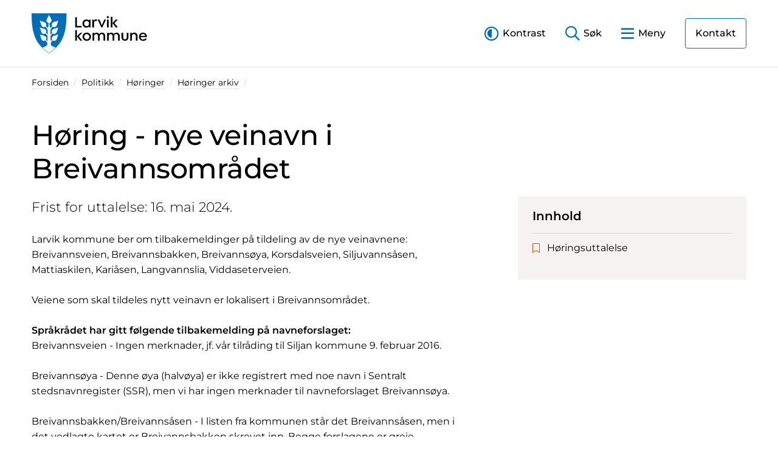

--- FILE ---
content_type: text/html; charset=utf-8
request_url: https://www.larvik.kommune.no/politikk/hoeringer/hoeringer-arkiv/hoering-nye-veinavn-i-breivannsomraadet/
body_size: 11893
content:

<!DOCTYPE html>
<html lang="no">
<head>
    


        <script src="https://cdn.usefathom.com/script.js" data-site="SZQJQZHA" defer></script>

    <meta charset="utf-8" />
    <meta name="viewport" content="width=device-width, initial-scale=1, shrink-to-fit=no">
    <meta content="H&#xF8;ring - nye veinavn i Breivannsomr&#xE5;det" name="description" />
    <meta http-equiv="x-ua-compatible" content="ie=edge">
    <title>H&#xF8;ring - nye veinavn i Breivannsomr&#xE5;det - Larvik kommune</title>
    <link rel="preload" as="font" type="font/woff2" href="/fonts/montserrat-v23-latin-regular.woff2" crossorigin>
    <link rel="preload" as="font" type="font/woff2" href="/fonts/montserrat-v23-latin-300.woff2" crossorigin>
    <link rel="preload" as="font" type="font/woff2" href="/fonts/montserrat-v23-latin-500.woff2" crossorigin>
    <link rel="preload" as="font" type="font/woff2" href="/fonts/montserrat-v23-latin-600.woff2" crossorigin>
    <link rel="preload" as="font" type="font/woff2" href="/fonts/montserrat-v23-latin-300italic.woff2" crossorigin>
    <link rel="preload" as="font" type="font/woff2" href="/fonts/montserrat-v23-latin-italic.woff2" crossorigin>
    <link rel="preload" as="font" type="font/woff2" href="/fonts/fontawesome/5.15.4/fa-regular-400.woff2" crossorigin>
    <link rel="preload" as="font" type="font/woff2" href="/fonts/fontawesome/5.15.4/fa-light-300.woff2" crossorigin>
    <link rel="preload" as="font" type="font/woff2" href="/fonts/fontawesome/5.15.4/fa-brands-400.woff2" crossorigin>
    
    <link rel="icon" type="image/svg+xml" href="/media/b5dpz1tu/favicon.svg">
    <link rel="icon" type="image/png" href="/media/bzrf0man/favicon-48x48.png">

    
    <meta property="og:title" content="H&#xF8;ring - nye veinavn i Breivannsomr&#xE5;det" />
    <meta property="og:description" content="Larvik kommune ber om tilbakemeldinger p&#xE5; tildeling av de nye veinavnene: Breivannsveien, Breivannsbakken, Breivanns&#xF8;ya, Korsdalsveien, Siljuvanns&#xE5;sen, Mattiaskilen, Kari&#xE5;sen, Langvannslia, Viddaseterveien. Frist for uttalelse er 16. mai 2024." />
    <meta property="og:image" content="https://www.larvik.kommune.no/media/lzrd3e3p/kartutsnitt-breivann.jpg" />
    <meta property="og:url" content="https://www.larvik.kommune.no/politikk/hoeringer/hoeringer-arkiv/hoering-nye-veinavn-i-breivannsomraadet/" />


    
    
    



    
    <script>
        !function(){const e=localStorage.getItem("theme");null!==e&&(document.documentElement.className=e)}();
    </script>
    <link href="/css/main.min.css?v=DKssHeDxWlHq7Alr1JslI2QOY7ZCaBkhnBBJGB3p4_U" rel="stylesheet" />
    
    
</head>
<body>
    
<header id="siteHeader" class="site-header">
    <a id="skipLink" href="#mainContent" class="skip-link" accesskey="s">Til hovedinnhold</a>
    <div class="container">
        


        <div class="d-flex justify-content-between">
            <div class="logo" style="">
                <a href="/">
                    <svg id="logo" xmlns="http://www.w3.org/2000/svg" width="353" height="123" viewBox="0 0 353 123" aria-hidden="true"><path id="logo-text" d="M227.09,19.57l-10.8,23.61H213L202.18,19.57l.24-.39h5.08l7.16,17.48,7.49-17.48h4.7Zm-88.51,19.1V12l-.39-.29-2.42.29-2.52.3v30.9H153V38.67Zm114.6-8.73L263,19.57l-.24-.39h-5.66l-10,10.74,2.19,2.85h0l8,10.41h5.76l.19-.38Zm-6,13.24h-5.23V11l4.85-.57.38.28ZM180,18.89l-4.23.51v2.8a11.66,11.66,0,0,0-8.4-3.41c-7.1,0-12.1,5.52-12.1,12.58s5,12.58,12.1,12.58a11.62,11.62,0,0,0,8.4-3.51v2.93h4.61V19.18Zm-11.91,20.5c-4.61,0-7.58-3.6-7.58-8s3-8,7.58-8c4,0,7.49,2.79,7.49,8S172.19,39.39,168.11,39.39Zm32.1-20a8.18,8.18,0,0,0-3.6-.76,7.45,7.45,0,0,0-6.48,3.74V19.18h0l-.39-.29-2.42.29-1.8.22V43.18h5.23V29.89c0-3.84,2.07-6.68,5.33-6.68a4.77,4.77,0,0,1,2.64.58l.43-.19,1.3-3.84Zm35-.48-2.43.29-2.37.29h0V43.18h5.18v-24ZM232.76,15a3.28,3.28,0,1,0,0-6.55,3.28,3.28,0,0,0,0,6.55ZM144.51,70.58l9.84-10.37-.24-.38h-5.66l-10,10.74,2.19,2.84h0l8,10.42h5.76l.19-.38ZM133.25,51.73V83.89h5.23V51.44l-.38-.29Zm22.38,20.1c0-7.15,5.52-12.58,13-12.58s13,5.43,13,12.58-5.52,12.58-13,12.58S155.63,79,155.63,71.83Zm20.74,0a7.76,7.76,0,1,0-15.51,0c0,4.61,3.22,8,7.73,8A7.63,7.63,0,0,0,176.37,71.83ZM333.3,73.12a7.51,7.51,0,0,0,7.87,7.11,10.09,10.09,0,0,0,7.49-3.17h.43l2.64,2.4v.39c-2.54,3.21-7,4.56-10.7,4.56-7,0-12.91-4.76-12.91-12.53,0-7.25,5.23-12.63,12.38-12.63a11.94,11.94,0,0,1,8.55,3.31,12.29,12.29,0,0,1,3.55,8.88,7.72,7.72,0,0,1-.15,1.68Zm.05-3.6h14.06a7.22,7.22,0,0,0-1.92-4.17,7.21,7.21,0,0,0-12.14,4.17ZM215.11,59.25a10.09,10.09,0,0,0-8.5,4.18,8.92,8.92,0,0,0-8-4.18A9.45,9.45,0,0,0,190.77,63V59.83l-.39-.29-4.22.5V83.83h5.28v-14a5.68,5.68,0,0,1,5.9-6.05c3.46,0,5.48,2.4,5.48,6.05v14h5.28v-14a5.72,5.72,0,0,1,6-6.05c3.46,0,5.47,2.4,5.47,6.05v14h5.23V69.38C224.75,63.38,221.06,59.25,215.11,59.25Zm44.54,0a10.11,10.11,0,0,0-8.5,4.18,8.91,8.91,0,0,0-8-4.18A9.45,9.45,0,0,0,235.31,63V59.83l-.38-.29-4.23.5V83.83H236v-14a5.69,5.69,0,0,1,5.91-6.05c3.45,0,5.47,2.4,5.47,6.05v14h5.28v-14a5.72,5.72,0,0,1,5.95-6.05c3.46,0,5.48,2.4,5.48,6.05v14h5.23V69.38C269.3,63.38,265.6,59.25,259.65,59.25Zm54.26,0a9.48,9.48,0,0,0-7.83,3.7V59.83l-.38-.29-4.22.5V83.83h5.28v-14a5.73,5.73,0,0,1,6-6.05c3.65,0,5.81,2.4,5.81,6.05v14h5.28V69.38C323.85,63.43,320,59.25,313.91,59.25Zm-18.2.29-4.85.58V74c0,3.45-2.16,5.8-5.47,5.8s-5.47-2.35-5.47-5.8V59.83l-.39-.29-4.85.58V73c0,6.77,4.23,11.37,10.71,11.37s10.7-4.6,10.7-11.37V59.83Z"/><path id="logo-symbol-bg" d="M0,0H106.6c-.12,51.79-6.09,90.92-53.29,123C5.88,90.92.11,51.92,0,0Z" fill="#006eb6"/><path id="logo-symbol-fg" d="M58.54,94.57c0-5.06,1.44-7.62,6.4-11.39l.08-.06.08,0a7.88,7.88,0,0,0,9.65-.9c1.92-1.92,3.06-5.92,4.16-9.79.92-3.25,1.8-6.34,3.11-8.34-2,1.31-5.09,2.19-8.35,3.11-3.86,1.1-7.86,2.24-9.78,4.16A7.87,7.87,0,0,0,63,81l.06.11-.09.08c-1.14.89-2.18,1.85-3.1,2.69-.63.57-1.17,1.06-1.62,1.43l-.22.18v-.29c-.06-2.12-.12-5.92-.19-9.95l-.07-4.08c0-2.65,2.68-6.11,7.21-9.26L65,61.9l.08.05A7.88,7.88,0,0,0,74.75,61c1.92-1.91,3.06-5.91,4.16-9.78.92-3.25,1.8-6.35,3.11-8.35-2,1.31-5.09,2.19-8.35,3.12-3.86,1.1-7.86,2.23-9.78,4.15A7.88,7.88,0,0,0,63,59.82l.06.1-.09.08c-1.68,1.46-3.86,3.48-5.07,4.7l-.23.23-.09-5.31c0-2.46-.08-4.74-.11-6.9C57.46,49,60.68,43.91,65,41l.07-.06.08,0a7.88,7.88,0,0,0,9.65-.9c1.92-1.92,3.06-5.92,4.16-9.79.92-3.25,1.8-6.35,3.11-8.34-2,1.31-5.09,2.19-8.35,3.11-3.86,1.1-7.86,2.24-9.78,4.15A7.88,7.88,0,0,0,63,38.84l.06.1-.09.08a67.45,67.45,0,0,0-5.26,5.58l-.22.26-.11-.14c-2.8-3.73-2.7-13.51-2.65-15.44v-.1l.11,0A7.89,7.89,0,0,0,61,21.68c0-2.71-2-6.34-4-9.85-1.65-3-3.23-5.79-3.7-8.14C52.83,6,51.26,8.86,49.6,11.83c-2,3.51-4,7.14-4,9.85a7.88,7.88,0,0,0,6.18,7.47l.11,0v.1c.05,1.93.16,11.71-2.65,15.44l-.1.14-.23-.25A66,66,0,0,0,43.67,39l-.09-.08.07-.1a7.87,7.87,0,0,0-.93-9.64c-1.91-1.91-5.91-3.05-9.78-4.15-3.25-.92-6.35-1.8-8.35-3.11,1.31,2,2.19,5.09,3.12,8.34,1.1,3.87,2.23,7.87,4.15,9.79a7.89,7.89,0,0,0,9.66.9l.07,0,.08.06c4.26,2.93,7.49,8,7.5,11.74,0,2.14-.07,4.39-.11,6.83L49,64.93l-.23-.23c-1.21-1.22-3.39-3.24-5.07-4.7l-.09-.08.07-.1a7.87,7.87,0,0,0-.93-9.64c-1.91-1.92-5.91-3-9.78-4.15-3.25-.93-6.35-1.81-8.35-3.12,1.31,2,2.19,5.1,3.12,8.35,1.1,3.87,2.23,7.87,4.15,9.78a7.89,7.89,0,0,0,9.66.91l.07-.05.08.05c4.53,3.15,7.22,6.61,7.2,9.26l-.07,4.18c-.07,4-.13,7.75-.18,9.85v.29l-.22-.18c-.45-.37-1-.86-1.61-1.43-.92-.84-2-1.8-3.1-2.69l-.1-.08.07-.11a7.85,7.85,0,0,0-.93-9.63c-1.91-1.92-5.91-3.06-9.78-4.16-3.25-.92-6.35-1.8-8.35-3.11,1.31,2,2.19,5.09,3.12,8.34,1.1,3.87,2.23,7.87,4.15,9.79a7.89,7.89,0,0,0,9.66.9l.08,0,.07.06c5,3.77,6.4,6.33,6.41,11.39S41.34,102.3,33,105.06a134.84,134.84,0,0,0,20.3,16.74A134.82,134.82,0,0,0,73.54,105C65.25,102.29,58.53,99.53,58.54,94.57Z" fill="#fff"/></svg>
                    <span class="visually-hidden">Startsiden</span>
                </a>
            </div>
            <div class="site-toolbar align-self-center">
                <a class="site-tool site-tool-contrast d-none d-lg-inline-block" id="siteContrastToggle" href="#" role="button">
                    <span>Kontrast</span>
                </a>
                <a class="site-tool site-tool-search collapsed" id="siteSearchBarToggle" href="#siteSearchBar" data-bs-toggle="collapse" aria-expanded="false" aria-controls="siteSearchBar" role="button" aria-label="Åpne Lukke søkelinje">
                    <span class="d-none d-sm-inline">Søk</span>
                </a>
                <a class="site-tool site-tool-menu collapsed" id="siteMenuToggle" href="#siteMenu" data-bs-toggle="collapse" aria-expanded="false" aria-controls="siteMenu" role="button"  aria-label="Åpne Lukke meny">
                    <span class="d-none d-sm-inline">Meny</span>
                </a>
                    <a href="/administrasjon/kontakt-oss/" class="site-contact-btn btn btn-header-cta d-none d-lg-inline-block">Kontakt</a>
            </div>
        </div>
    </div>
</header>
    <div id="siteToolbarContent" class="site-toolbar-content">
    <div class="toolbar-drawer">
        <nav id="siteMenu" class="site-menu collapse" data-bs-parent="#siteToolbarContent" aria-labelledby="siteMenuHeading">
            <div class="container">
                <h2 id="siteMenuHeading" class="sr-only">Meny</h2>
                <div class="site-mobile-tools d-lg-none">
                    <div class="row">
                        <div class="col">
                            <div class="block">
                                <div class="list-group list-group-flush">
                                    <a class="list-group-item" href="#" id="siteContrastMobileToggle" role="button"><i class="fal fa-adjust me-2"></i>Endre kontrast</a>
                                        <a class="list-group-item" href="/administrasjon/kontakt-oss/"><i class="fal fa-envelope-square me-2"></i>Kontakt oss</a>
                                </div>
                            </div>
                        </div>
                    </div>
                </div>
                <div class="row">
                     <div class="col-lg-4">
                        <div class="block menu-section">
                            <h2 class="block-title d-none d-lg-block">Barnehage</h2>
                            <a class="menu-section-toggle d-lg-none" href="#" aria-haspopup="true" aria-controls="cb3a9987-a7e8-4be4-b54d-90d2912ef5b9" aria-expanded="false" role="button">
                                Barnehage<i class="far fa-chevron-down"></i>
                            </a>
                            <div id="cb3a9987-a7e8-4be4-b54d-90d2912ef5b9" class="list-group list-group-flush">
                                        <a class="list-group-item" href="/barnehage/alle-barnehager/">Alle barnehager</a>
                                        <a class="list-group-item" href="/barnehage/soek-barnehageplass-innen-1-mars/">S&#xF8;k barnehageplass innen 1. mars</a>
                                        <a class="list-group-item" href="/barnehage/ledige-barnehageplasser/">Ledige barnehageplasser</a>
                                        <a class="list-group-item" href="/barnehage/ferie-og-fridager/">Ferie og fridager</a>
                                    <a class="list-group-item" href="/barnehage/">Alt om Barnehage</a>
                            </div>
                        </div>
                    </div>
                     <div class="col-lg-4">
                        <div class="block menu-section">
                            <h2 class="block-title d-none d-lg-block">Skole og utdanning</h2>
                            <a class="menu-section-toggle d-lg-none" href="#" aria-haspopup="true" aria-controls="ccd984e0-0ae5-486b-8f6c-a3339a4cbbc0" aria-expanded="false" role="button">
                                Skole og utdanning<i class="far fa-chevron-down"></i>
                            </a>
                            <div id="ccd984e0-0ae5-486b-8f6c-a3339a4cbbc0" class="list-group list-group-flush">
                                        <a class="list-group-item" href="/skole-og-utdanning/alle-grunnskoler/">Alle grunnskoler</a>
                                        <a class="list-group-item" href="/skole-og-utdanning/grunnskole-og-sfo/forskrift-om-skole-og-feriedager-skoleruta/">Forskrift om skole- og feriedager (skoleruta)</a>
                                        <a class="list-group-item" href="/skole-og-utdanning/leie-av-skolelokaler/">Leie av skolelokaler</a>
                                    <a class="list-group-item" href="/skole-og-utdanning/">Alt om Skole og utdanning</a>
                            </div>
                        </div>
                    </div>
                     <div class="col-lg-4">
                        <div class="block menu-section">
                            <h2 class="block-title d-none d-lg-block">Kultur, idrett og frivillighet</h2>
                            <a class="menu-section-toggle d-lg-none" href="#" aria-haspopup="true" aria-controls="f3ae42e9-0047-4647-973b-1464326d45d4" aria-expanded="false" role="button">
                                Kultur, idrett og frivillighet<i class="far fa-chevron-down"></i>
                            </a>
                            <div id="f3ae42e9-0047-4647-973b-1464326d45d4" class="list-group list-group-flush">
                                        <a class="list-group-item" href="/kultur-idrett-og-frivillighet/arrangementer/">Arrangementer</a>
                                        <a class="list-group-item" href="/kultur-idrett-og-frivillighet/idrettsanlegg-og-svoemmehaller/">Idrettsanlegg og sv&#xF8;mmehaller</a>
                                        <a class="list-group-item" href="/kultur-idrett-og-frivillighet/larvik-bibliotek/">Larvik bibliotek</a>
                                        <a class="list-group-item" href="/kultur-idrett-og-frivillighet/larvik-kulturskole/">Larvik kulturskole</a>
                                    <a class="list-group-item" href="/kultur-idrett-og-frivillighet/">Alt om Kultur, idrett og frivillighet</a>
                            </div>
                        </div>
                    </div>
                     <div class="col-lg-4">
                        <div class="block menu-section">
                            <h2 class="block-title d-none d-lg-block">Helse og mestring</h2>
                            <a class="menu-section-toggle d-lg-none" href="#" aria-haspopup="true" aria-controls="3c4b01ed-d960-42da-be2f-1ec534b660af" aria-expanded="false" role="button">
                                Helse og mestring<i class="far fa-chevron-down"></i>
                            </a>
                            <div id="3c4b01ed-d960-42da-be2f-1ec534b660af" class="list-group list-group-flush">
                                        <a class="list-group-item" href="/helse-og-mestring/barn-unge-og-familie/barnevern-og-fosterhjem/barnevern/">Barnevern</a>
                                        <a class="list-group-item" href="/helse-og-mestring/sykehjem-og-omsorgsbolig/sykehjem/sykehjemsplass/">Sykehjemsplass</a>
                                        <a class="list-group-item" href="/helse-og-mestring/psykisk-helse-og-avhengighet/">Psykisk helse og avhengighet</a>
                                        <a class="list-group-item" href="/helse-og-mestring/tilbud-til-paaroerende/">Tilbud til p&#xE5;r&#xF8;rende</a>
                                    <a class="list-group-item" href="/helse-og-mestring/">Alt om Helse og mestring</a>
                            </div>
                        </div>
                    </div>
                     <div class="col-lg-4">
                        <div class="block menu-section">
                            <h2 class="block-title d-none d-lg-block">Plan, bygg og eiendom</h2>
                            <a class="menu-section-toggle d-lg-none" href="#" aria-haspopup="true" aria-controls="08528fb8-77b5-42c0-bc69-381ea803765e" aria-expanded="false" role="button">
                                Plan, bygg og eiendom<i class="far fa-chevron-down"></i>
                            </a>
                            <div id="08528fb8-77b5-42c0-bc69-381ea803765e" class="list-group list-group-flush">
                                        <a class="list-group-item" href="/plan-bygg-brann-og-eiendom/bygge-rive-eller-endre/">Bygge, rive eller endre</a>
                                        <a class="list-group-item" href="/plan-bygg-brann-og-eiendom/bygge-rive-eller-endre/hva-skal-du-bygge/">Hva skal du bygge?</a>
                                        <a class="list-group-item" href="/plan-bygg-brann-og-eiendom/min-eiendom/">Min eiendom</a>
                                        <a class="list-group-item" href="/plan-bygg-brann-og-eiendom/brannvern-ildsted-og-feiing/">Brannvern, ildsted og feiing</a>
                                    <a class="list-group-item" href="/plan-bygg-brann-og-eiendom/">Alt om Plan, bygg og eiendom</a>
                            </div>
                        </div>
                    </div>
                     <div class="col-lg-4">
                        <div class="block menu-section">
                            <h2 class="block-title d-none d-lg-block">Bolig- og sosialetjenester</h2>
                            <a class="menu-section-toggle d-lg-none" href="#" aria-haspopup="true" aria-controls="027aea24-404e-48bc-b71a-6dea51f572bc" aria-expanded="false" role="button">
                                Bolig- og sosialetjenester<i class="far fa-chevron-down"></i>
                            </a>
                            <div id="027aea24-404e-48bc-b71a-6dea51f572bc" class="list-group list-group-flush">
                                        <a class="list-group-item" href="/administrasjon/advokatvakten/">Advokatvakten</a>
                                        <a class="list-group-item" href="/bolig-og-sosiale-tjenester/bostoette-husbanken/">Bost&#xF8;tte - Husbanken</a>
                                        <a class="list-group-item" href="/bolig-og-sosiale-tjenester/kommunal-bostoette/">Kommunal bost&#xF8;tte</a>
                                        <a class="list-group-item" href="/bolig-og-sosiale-tjenester/kommunal-bolig/">Kommunal bolig</a>
                                    <a class="list-group-item" href="/bolig-og-sosiale-tjenester/">Alt om Bolig- og sosialetjenester</a>
                            </div>
                        </div>
                    </div>
                     <div class="col-lg-4">
                        <div class="block menu-section">
                            <h2 class="block-title d-none d-lg-block">Vann, vei og renovasjon</h2>
                            <a class="menu-section-toggle d-lg-none" href="#" aria-haspopup="true" aria-controls="d0ca2d3e-8b3c-427a-afda-bc222f8d2934" aria-expanded="false" role="button">
                                Vann, vei og renovasjon<i class="far fa-chevron-down"></i>
                            </a>
                            <div id="d0ca2d3e-8b3c-427a-afda-bc222f8d2934" class="list-group list-group-flush">
                                        <a class="list-group-item" href="/vann-vei-og-renovasjon/avloep/">Avl&#xF8;p</a>
                                        <a class="list-group-item" href="/politikk/priser-og-gebyrer/kommunale-eiendomsgebyr/">Kommunale eiendomsgebyr</a>
                                        <a class="list-group-item" href="/vann-vei-og-renovasjon/renovasjon/">Renovasjon</a>
                                        <a class="list-group-item" href="/vann-vei-og-renovasjon/vei-og-trafikk/">Vei og trafikk</a>
                                    <a class="list-group-item" href="/vann-vei-og-renovasjon/">Alt om Vann, vei og renovasjon</a>
                            </div>
                        </div>
                    </div>
                     <div class="col-lg-4">
                        <div class="block menu-section">
                            <h2 class="block-title d-none d-lg-block">N&#xE6;ring og utvikling</h2>
                            <a class="menu-section-toggle d-lg-none" href="#" aria-haspopup="true" aria-controls="5ca00cb1-1941-4c46-bb99-b0e937c7759e" aria-expanded="false" role="button">
                                N&#xE6;ring og utvikling<i class="far fa-chevron-down"></i>
                            </a>
                            <div id="5ca00cb1-1941-4c46-bb99-b0e937c7759e" class="list-group list-group-flush">
                                        <a class="list-group-item" href="/plan-bygg-brann-og-eiendom/reguleringsplaner/">Reguleringsplaner</a>
                                        <a class="list-group-item" href="/naering-og-utvikling/naering-i-larvik/">N&#xE6;ring i Larvik</a>
                                        <a class="list-group-item" href="/naering-og-utvikling/landbruk/">Landbruk</a>
                                        <a class="list-group-item" href="/naering-og-utvikling/skjenking-servering-og-tobakk/">Skjenking, servering og tobakk</a>
                                    <a class="list-group-item" href="/naering-og-utvikling/">Alt om N&#xE6;ring og utvikling</a>
                            </div>
                        </div>
                    </div>
                     <div class="col-lg-4">
                        <div class="block menu-section">
                            <h2 class="block-title d-none d-lg-block">Natur og milj&#xF8;</h2>
                            <a class="menu-section-toggle d-lg-none" href="#" aria-haspopup="true" aria-controls="8e65da88-aa35-4539-bd59-c93fcfe3a9e5" aria-expanded="false" role="button">
                                Natur og milj&#xF8;<i class="far fa-chevron-down"></i>
                            </a>
                            <div id="8e65da88-aa35-4539-bd59-c93fcfe3a9e5" class="list-group list-group-flush">
                                        <a class="list-group-item" href="/natur-og-miljoe/fiske-og-viltforvaltning/">Fiske og viltforvaltning</a>
                                        <a class="list-group-item" href="/natur-og-miljoe/forurensning/">Forurensning</a>
                                        <a class="list-group-item" href="/natur-og-miljoe/miljoemoro-med-miljoern/">Milj&#xF8;moro med Milj&#xF8;rn</a>
                                    <a class="list-group-item" href="/natur-og-miljoe/">Alt om Natur og milj&#xF8;</a>
                            </div>
                        </div>
                    </div>
                     <div class="col-lg-4">
                        <div class="block menu-section">
                            <h2 class="block-title d-none d-lg-block">Om kommunen</h2>
                            <a class="menu-section-toggle d-lg-none" href="#" aria-haspopup="true" aria-controls="ed13dea5-fad8-49df-8f1b-e6e5e5f7b95f" aria-expanded="false" role="button">
                                Om kommunen<i class="far fa-chevron-down"></i>
                            </a>
                            <div id="ed13dea5-fad8-49df-8f1b-e6e5e5f7b95f" class="list-group list-group-flush">
                                        <a class="list-group-item" href="/administrasjon/kontakt-oss/">Kontakt oss</a>
                                        <a class="list-group-item" href="/politikk/priser-og-gebyrer/">Priser og gebyrer</a>
                                    <a class="list-group-item" href="/administrasjon/">Alt om Om kommunen</a>
                            </div>
                        </div>
                    </div>
                     <div class="col-lg-4">
                        <div class="block menu-section">
                            <h2 class="block-title d-none d-lg-block">Politikk</h2>
                            <a class="menu-section-toggle d-lg-none" href="#" aria-haspopup="true" aria-controls="410fcc26-9baf-46e4-9103-8e6aec29c1b4" aria-expanded="false" role="button">
                                Politikk<i class="far fa-chevron-down"></i>
                            </a>
                            <div id="410fcc26-9baf-46e4-9103-8e6aec29c1b4" class="list-group list-group-flush">
                                        <a class="list-group-item" href="/politikk/slik-styres-larvik/">Slik styres Larvik</a>
                                        <a class="list-group-item" href="/politikk/kommunestyret-live/">Kommunestyret LIVE</a>
                                        <a class="list-group-item" href="/politikk/politisk-moeteplan/">Politisk m&#xF8;teplan</a>
                                    <a class="list-group-item" href="/politikk/">Alt om Politikk</a>
                            </div>
                        </div>
                    </div>
                </div>
                <div class="row">
                    <div class="col">
                        <div class="site-menu-footer">
                            <a class="btn btn-link mt-2 m-md-0" id="siteMenuClose" href="#" role="button">
                                <i class="far fa-times" data-fa-transform="up-1"></i>
                                <span class="ms-1">Lukk</span>
                            </a>
                        </div>
                    </div>
                </div>
            </div>
        </nav>
    </div>
    <div class="toolbar-drawer">
        <div id="siteSearchBar" class="site-searchbar collapse" data-bs-parent="#siteToolbarContent" aria-labelledby="siteSearchBarHeading">
            <div class="container">
                <h2 id="siteSearchBarHeading" class="sr-only">Søk</h2>
                <div class="row justify-content-lg-center">
                    <div class="col-lg-8">
                        <div class="input-group input-group-lg">
                            <input type="text" class="form-control" placeholder="Søk i hele nettstedet" id="siteSearch" aria-label="Search for...">
                            <button class="btn btn-primary" type="button" id="btnSiteSearch"><i class="far fa-search"></i><span class="sr-only">Søk</span></button>
                        </div>
                    </div>
                </div>
            </div>
        </div>
    </div>
</div>
<div id="siteBgOverlay" class="site-bg-overlay"></div>

    <main id="mainContent">
        
<section class="breadcrumbs">
    <div class="container">
        


<ol class="breadcrumb d-none d-lg-flex">
        <li class="breadcrumb-item"><a href="/">Forsiden</a></li>
        <li class="breadcrumb-item"><a href="/politikk/">Politikk</a></li>
        <li class="breadcrumb-item"><a href="/politikk/hoeringer/">H&#xF8;ringer</a></li>
        <li class="breadcrumb-item"><a href="/politikk/hoeringer/hoeringer-arkiv/">H&#xF8;ringer arkiv</a></li>
</ol>
<a class="breadcrumb-previous d-lg-none" href="/politikk/hoeringer/hoeringer-arkiv/"><i class="fal fa-chevron-left me-2"></i>H&#xF8;ringer arkiv</a>
    </div>
</section>
<article class="article">
    <div class="container">
        <div class="row">
            <div class="col col-lg-8 article-header">
                <h1>H&#xF8;ring - nye veinavn i Breivannsomr&#xE5;det</h1>
                <div class="article-byline d-lg-none">
                    <div class="btn-group article-tools" role="group" aria-label="Verktøylinje">
                        <button class="btn btn-tool ps-0" type="button" data-bs-toggle="collapse" data-bs-target="#tocCollapse" aria-expanded="false" aria-controls="tocCollapse">
                            <i class="fal fa-list me-2"></i><span>Innhold</span>
                        </button>
                    </div>
                </div>
            </div>
        </div>
        <div class="row">
            <div class="col-12 col-lg-4 order-lg-2 article-aside">
                <div class="article-toc collapse" id="tocCollapse">
                    <div class="block block-boxed">
                        <h2 class="block-title">Innhold</h2>
                        <div class="list-group list-group-flush list-group-expand icon-list" id="toc">
                        </div>
                    </div>
                </div>
            </div>
            <div class="col-12 col-lg-8 order-lg-1 pt-lg-0 article-content" id="articleContent">
                    <div class="ingress">
                        <p>Frist for uttalelse: 16. mai 2024.</p>
                    </div>
                            <p>Larvik kommune ber om tilbakemeldinger på tildeling av de nye veinavnene: Breivannsveien, Breivannsbakken, Breivannsøya, Korsdalsveien, Siljuvannsåsen, Mattiaskilen, Kariåsen, Langvannslia, Viddaseterveien.</p>
<p>Veiene som skal tildeles nytt veinavn er lokalisert i Breivannsområdet.</p>
<p><strong>Språkrådet har gitt følgende tilbakemelding på navneforslaget:</strong> <br>Breivannsveien - Ingen merknader, jf. vår tilråding til Siljan kommune 9. februar 2016.</p>
<p>Breivannsøya - Denne øya (halvøya) er ikke registrert med noe navn i Sentralt stedsnavnregister (SSR), men vi har ingen merknader til navneforslaget Breivannsøya.</p>
<p>Breivannsbakken/Breivannsåsen - I listen fra kommunen står det Breivannsåsen, men i det vedlagte kartet er Breivannsbakken skrevet inn. Begge forslagene er greie. </p>
<p>Mattiaskilen - Ingen merknader. Mattiaskilen er eneste godkjente skrivemåte for naturnavnet i SSR. </p>
<p>Kariåsen - Ingen merknader. Kariåsen er eneste godkjente skrivemåte for naturnavnet i SSR.</p>
<p>Langvannslia/Langvannsliaveien - Det er skrivemåten Langvann som står som prioritert i SSR.</p>
<p>Dersom kommunen mener at det er Langevann som er riktig skrivemåte, må kommunen kontakte Kartverket for å avklare om skrivemåten Langevann kan settes som prioritert skrivemåte og brukes i adressenavnet, eller om det må reises navnesak først.</p>
<p>Vi har ellers ingen merknader til forslaget Lang(e)vannslia. For det andre forslaget tilrår vi Lang(e)vannsliveien med bortfall av bestemt endelse i sammensetning. Skrivemåte er avklart med Kartverket, og er: Langvannslia, eller Langvannsliveien</p>
                                    <div class="block">
                <h2 class="block-title">Dokumenter til h&#xF8;ring</h2>
            <div class="list-group list-group-flush list-group-expand icon-list">
                    <a class="list-group-item" href="/media/2rfe1fph/kart-over-veinavn-paa-breivann.pdf" target="_blank"><i class="fal fa-file-pdf" aria-hidden="true"></i><span>Kartutsnitt Breivann (pdf)</span></a>
            </div>
        </div>

                            <h2>Høringsuttalelse</h2>
<p>Frist for å komme med bemerkninger er 16. mai 2024.</p>
<p>Vi ber om at tilbakemeldinger merkes med arkivsakID 24/25861.</p>
<p>Merknader sendes til <a href="mailto:postmottak@larvik.kommune.no">postmottak@larvik.kommune.no</a>.</p>

                <!-- Start: fixed element contacts -->
                <!-- End: fixed element contacts -->
            </div>
        </div>
        <div class="row">
            <div class="col-12 col-lg-8 article-footer">
                <div class="d-flex justify-content-between align-items-start mt-3 pt-2 gap-3 border-top">
                    <ul class="list-inline mb-0">
                            <li class="list-inline-item me-4"><span class="text-medium">Publisert: </span><time datetime="2024-04-25">25.04.2024</time></li>
                        <li class="list-inline-item"><span class="text-medium">Oppdatert: </span><time datetime="2024-04-25">25.04.2024</time></li>
                    </ul>
                    <div class="btn-group article-tools" role="group" aria-label="Verktøylinje">
                        <div class="btn-group" role="group">
                            <button id="btnGroupShareDrop" type="button" class="btn btn-tool text-nowrap" data-bs-toggle="dropdown" aria-haspopup="true" aria-expanded="false">
                                <i class="fal fa-share-alt me-2" data-fa-transform="up-1"></i><span>Del</span>
                            </button>
                            <div class="dropdown-menu" aria-labelledby="btnGroupShareDrop">
    <a class="dropdown-item" href="https://www.facebook.com/share.php?u=https://www.larvik.kommune.no/politikk/hoeringer/hoeringer-arkiv/hoering-nye-veinavn-i-breivannsomraadet/" target="_blank"><i class="fab fa-facebook me-2" data-fa-transform="up-1"></i>Facebook</a>
    <a class="dropdown-item" href='https://twitter.com/home?status=H&#xF8;ring - nye veinavn i Breivannsomr&#xE5;det https://www.larvik.kommune.no/politikk/hoeringer/hoeringer-arkiv/hoering-nye-veinavn-i-breivannsomraadet/' target="_blank"><i class="fab fa-twitter me-2" data-fa-transform="up-1"></i>Twitter</a>
    <a class="dropdown-item" href="https://www.linkedin.com/shareArticle?mini=true&url=https://www.larvik.kommune.no/politikk/hoeringer/hoeringer-arkiv/hoering-nye-veinavn-i-breivannsomraadet/&title=H&#xF8;ring - nye veinavn i Breivannsomr&#xE5;det&summary=Larvik kommune ber om tilbakemeldinger p&#xE5; tildeling av de nye veinavnene: Breivannsveien, Breivannsbakken, Breivanns&#xF8;ya, Korsdalsveien, Siljuvanns&#xE5;sen, Mattiaskilen, Kari&#xE5;sen, Langvannslia, Viddaseterveien. Frist for uttalelse er 16. mai 2024.&source=Larvik kommune" target="_blank"><i class="fab fa-linkedin me-2" data-fa-transform="up-1"></i>LinkedIn</a>
    <a class="dropdown-item" href="mailto:?subject=H&#xF8;ring - nye veinavn i Breivannsomr&#xE5;det&body=Larvik kommune ber om tilbakemeldinger p&#xE5; tildeling av de nye veinavnene: Breivannsveien, Breivannsbakken, Breivanns&#xF8;ya, Korsdalsveien, Siljuvanns&#xE5;sen, Mattiaskilen, Kari&#xE5;sen, Langvannslia, Viddaseterveien. Frist for uttalelse er 16. mai 2024. https://www.larvik.kommune.no/politikk/hoeringer/hoeringer-arkiv/hoering-nye-veinavn-i-breivannsomraadet/"><i class="fal fa-envelope me-2" data-fa-transform="up-1"></i>Epost</a>
</div>

                        </div>
                    </div>
                </div>
            </div>
        </div>
    </div>
</article>



    </main>
    
<footer>
    <div class="container">
        <div class="row">           
                <div class="col-sm-6 col-md-4">
                    <div class="block">
        <h2 class="block-title">Kontakt oss</h2>
        <ul class="list-bordered">
                <li>
                        <span class="list-item-label">Innbyggerkontakt</span>
33 17 10 00
                </li>
                <li>
                        <span class="list-item-label">Skriv til oss</span>
    <a href="/administrasjon/kontakt-oss/edialog-og-e-post/" title="eDialog og e-post">
        Sikker melding og epost
        <i class="fal fa-angle-right ms-1"></i>
    </a>

                </li>
                <li>
                        <span class="list-item-label">Faktura</span>
    <a href="/administrasjon/kontakt-oss/sende-eller-motta-faktura/" title="Sende faktura">
        Informasjon om faktura
        <i class="fal fa-angle-right ms-1"></i>
    </a>

                </li>
                <li>
                        <span class="list-item-label">Bes&#xF8;ksadresse</span>
Feyers gate 7, 3256 Larvik
                </li>
                <li>
                        <span class="list-item-label">Postadresse</span>
Postboks 2020, 3255 Larvik
                </li>
        </ul>
</div>
                </div>
                <div class="col-sm-6 col-md-4">
                    <div class="block">
        <h2 class="block-title">Vakttelefoner</h2>
        <ul class="list-bordered">
                <li>
                        <span class="list-item-label">Barnevernvakten</span>
33 31 02 03
                </li>
                <li>
                        <span class="list-item-label">Helsehjelpen</span>
33 17 17 17        <small>(Hverdager 08:00-15:30)</small>

                </li>
                <li>
                        <span class="list-item-label">Legevakt</span>
116 117
                </li>
                <li>
                        <span class="list-item-label">Krisesenter</span>
33 35 91 91
                </li>
                <li>
                        <span class="list-item-label">Veterin&#xE6;rvakt</span>
33 18 02 00
                </li>
                <li>
                        <span class="list-item-label">Annet</span>
33 17 10 00        <small>(Hele d&#xF8;gnet)</small>

                </li>
        </ul>
</div>
                </div>
                <div class="col-sm-6 col-md-4">
                    <div class="block">
        <h2 class="block-title">Nyttige lenker</h2>
        <ul class="list-bordered">
                <li>
                        <a href="/administrasjon/informasjonskapsler/" title="Informasjonskapsler">
        Informasjonskapsler
        <i class="fal fa-angle-right ms-1"></i>
    </a>

                </li>
                <li>
                        <a href="/administrasjon/personvern/personvernerklaering/" title="Personvernerkl&#xE6;ring">
        Personvernerkl&#xE6;ring
        <i class="fal fa-angle-right ms-1"></i>
    </a>

                </li>
                <li>
                        <a href="/administrasjon/tilgjengelighetserklaeringer/" title="Tilgjengelighetserkl&#xE6;ringer">
        Tilgjengelighetserkl&#xE6;ringer
        <i class="fal fa-angle-right ms-1"></i>
    </a>

                </li>
                <li>
                        <a href="/administrasjon/innsynsrett/" title="Innsynsrett">
        Innsynsrett
        <i class="fal fa-angle-right ms-1"></i>
    </a>

                </li>
                <li>
                        <a href="/administrasjon/for-ansatte/" title="For ansatte">
        For ansatte
        <i class="fal fa-angle-right ms-1"></i>
    </a>

                </li>
                <li>
                        <span class="list-item-label mb-1">F&#xF8;lg oss i sosiale medier</span>
    <a href="https://www.facebook.com/larvikkommune" class="me-2" target="_blank" rel="noopener" title="Følg oss på Facebook"><span class="sr-only">Følg oss på Facebook</span><i class="fab fa-facebook fa-2x" aria-hidden="true"></i></a>
    <a href="https://www.linkedin.com/company/625685" class="me-2" rel="noopener" target="_blank" title="Følg oss på LinkedIn"><span class="sr-only">Følg oss på LinkedIn</span><i class="fab fa-linkedin fa-2x" aria-hidden="true"></i></a>
    <a href="https://www.instagram.com/larvikkommune" class="me-2" rel="noopener" target="_blank" title="Følg oss på Instagram"><span class="sr-only">Følg oss på Instagram</span><i class="fab fa-instagram fa-2x" aria-hidden="true"></i></a>
    <a href="https://vimeo.com/larvikkommune" class="me-2" target="_blank" rel="noopener" title="Følg oss på Vimeo"><span class="sr-only">Følg oss på Vimeo</span><i class="fab fa-vimeo-square fa-2x" aria-hidden="true"></i></a>
    <a href="https://www.youtube.com/channel/UClMiuEyN6YPJ5v7zjmb6OkQ"  target="_blank" rel="noopener" title="Følg oss på YouTube"><span class="sr-only">Følg oss på YouTube</span><i class="fab fa-youtube fa-2x" aria-hidden="true"></i></a>

                </li>
        </ul>
</div>
                </div>
        </div>
    </div>
         <div class="footer-btm">
            <svg xmlns="http://www.w3.org/2000/svg" width="200" height="128" viewBox="0 0 200 128" class="footer-gfx" aria-hidden="true">
                <defs>
                    <linearGradient id="footer-gfx-gradient" x1="-19.31" y1="33.44" x2="186.12" y2="152.04" gradientUnits="userSpaceOnUse">
                    <stop offset=".05" stop-color="#006eb6" class="footer-gfx-gradient-1" />
                    <stop offset=".93" stop-color="#194976" class="footer-gfx-gradient-2" />
                    </linearGradient>
                </defs>
                <path fill="#004674" d="M36 0h128v32H36z" class="footer-gfx-bg" />
                <path d="M200 122.29 97.73 20C77.71 0 49.39 0 49.39 0H0v128h200Z" fill="url(#footer-gfx-gradient)" />
                <path d="M0 122.33V128h200V0h-49.29s-28.38 0-48.45 20.07Z" fill="#006eb6" class="footer-gfx-fg" />
              </svg>
        </div>   
</footer>
<a id="scrollToTop" href="#" class="scroll-to-top rounded-circle" title="Til toppen">
    <span class="far fa-arrow-up"></span>
    <span class="sr-only">Til toppen</span>
</a>
    <script src="/js/bootstrap.bundle.min.js?v=I36DFhv-CYy-_bPtLsadSn8s4Xok98qhTZ8K5dwKgpE"></script>
    <script src="/js/main.bundle.js?v=fJO9tfFgPTd3qkNxBxm6uzX6_srUB8Hi-Pv3HvLY5KQ"></script>

    <script>
        const siteSearch = document.getElementById('siteSearch');
        const btnSiteSearch = document.getElementById('btnSiteSearch');

        function DoSiteSearch() {
            var searchValue = '';
            if (siteSearch.value) { searchValue = siteSearch.value;}
            var url = '/soek/?q=' + encodeURIComponent(searchValue);
            window.location.href = url;
        }

        siteSearch.addEventListener('keypress', function(event) {
        if (event.key === 'Enter'){
            event.preventDefault();
            DoSiteSearch();
        }
        });

        btnSiteSearch.addEventListener('click', function(event) {
            event.preventDefault();
            DoSiteSearch();
        });

    </script>

    
    <script>
        // Generate table of contents
        let tocArray = [];
        let headingIdPrefix = 'index';
        let headingId = 0;
        const articleContent = document.getElementById('articleContent');
        const headings = articleContent.querySelectorAll('h2:not([class])');
        const tocContainer = document.getElementById('toc');    
        const tocCollapse = document.getElementById('tocCollapse');
        const btnTocCollapse = document.getElementById('btnTocCollapse');

        if (headings.length > 0) {
            headings.forEach(element => {
                element.setAttribute('id', headingIdPrefix + headingId);

                let link = document.createElement('a');
                link.setAttribute('class','list-group-item');
                link.setAttribute('href','#' + headingIdPrefix + headingId);

                let icon = document.createElement('i');
                icon.setAttribute('class','fal fa-bookmark');
                icon.setAttribute('aria-hidden', true);

                let title = document.createElement('span');
                title.innerText = element.innerText;

                link.appendChild(icon);
                link.appendChild(title);

                tocContainer.appendChild(link);

                headingId++;
            });
        }
        else {
            // Hide TOC if empty
            tocCollapse.style.setProperty('display', 'none', 'important');
            btnTocCollapse.style.setProperty('display', 'none', 'important');
        }
    </script>


</body>
</html>